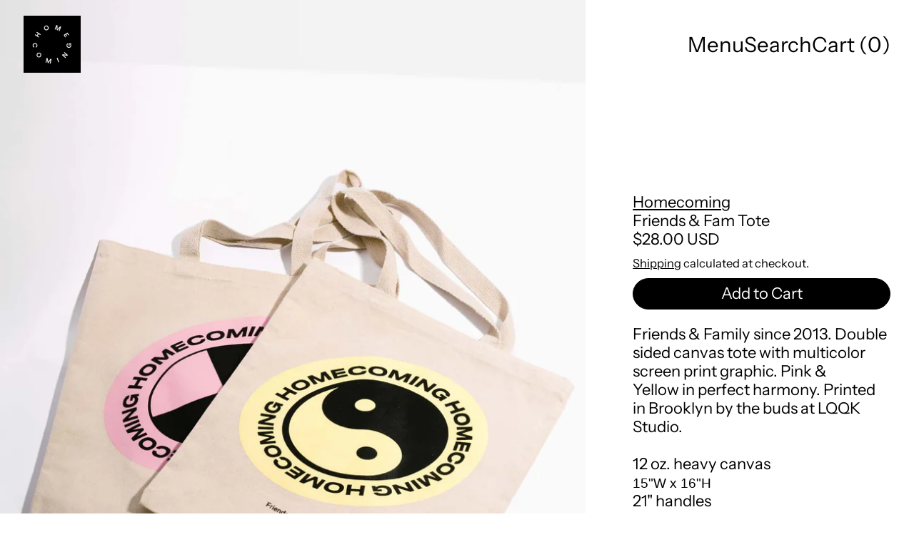

--- FILE ---
content_type: text/javascript
request_url: https://home-coming.com/cdn/shop/t/27/assets/product.js?v=116157216988630707321759254739
body_size: 1531
content:
window.Theme_Product=({product,variant,featuredMediaID,enableImageZoom=!1})=>({productForms:null,productRoot:null,product,current_variant:variant,featured_media_id:featuredMediaID,current_media_id:featuredMediaID,loading:!1,quantity:"1",optionHandles:[],storeAvailability:null,addedToCart:!1,stickyAddToCartShown:!1,variantChanged:!1,updateStoreAvailability:null,video_in_view:!1,currentOption1:variant.option1,currentOption2:variant.option2,currentOption3:variant.option3,inventoryData:null,isQuickViewModal:!1,cartAddErrorMessage:null,isCartPage:!1,hasGiftCardRecipientForm:!1,get options(){let arr=[];return this.currentOption1&&arr.push(this.currentOption1),this.currentOption2&&arr.push(this.currentOption2),this.currentOption3&&arr.push(this.currentOption3),arr},get currentVariantId(){return this.current_variant?this.current_variant.id:null},get currentVariantInventoryData(){return this.inventoryData!==null&&this.current_variant&&this.inventoryData[this.current_variant.id]?this.inventoryData[this.current_variant.id]:null},get currentVariantAvailabilityClosestLocation(){if(!Alpine.store("availability"))return null;const id=this.currentVariantId,storeData=Alpine.store("availability").availability[id];return storeData?storeData.closest_location:null},get currentVariantAvailable(){return this.current_variant?this.current_variant.available:null},get currentVariantTitle(){return this.current_variant&&this.current_variant.title&&!this.current_variant.title.includes("Default")?this.current_variant.title:""},get current_price(){return this.current_variant.price},get isUsingSlideshowToDisplayMedia(){const splideEl=this.productRoot.querySelector(".splide");return splideIsNotDestroyed(splideEl)},formatMoney(price,moneyFormat=theme.defaultMoneyFormat){return formatMoney(price,moneyFormat)},init(){this.$root.querySelector('[x-data="Theme_GiftCardRecipient"]')&&(this.hasGiftCardRecipientForm=!0),this.$root.closest('[role="dialog"]')&&(this.isQuickViewModal=!0),this.productRoot=this.$root,this.updateStoreAvailability=debounce(this.__updateStoreAvailability.bind(this),150),this.productForm=this.$root.querySelector("[data-product-form-container]");const formEl=this.productForm.querySelector(".product-form");formEl!==null&&formEl.addEventListener("submit",this.submitForm.bind(this)),this.isCartPage=window.location.pathname==="/cart",this.getOptionHandles(),this.$root.addEventListener("switch:product:slidechange",e=>{this.current_media_id=parseInt(e.detail.current_media_id)}),this.$watch("current_media_id",(value,oldValue)=>{const currentMediaObject=this.product.media.filter(media=>media.id===value);this.video_in_view=currentMediaObject[0].media_type==="video"||currentMediaObject[0].media_type==="external_video",this.$root.querySelectorAll(`[data-product-single-media-wrapper="${oldValue}"]`).forEach(mediaWrapperEl=>{mediaWrapperEl.offsetHeight&&mediaWrapperEl.dispatchEvent(new CustomEvent("mediaHidden"))}),this.$root.querySelectorAll(`[data-product-single-media-wrapper="${value}"]`).forEach(mediaWrapperEl=>{mediaWrapperEl.offsetHeight&&mediaWrapperEl.dispatchEvent(new CustomEvent("mediaVisible"))})}),this.updateStoreAvailability(this.current_variant),this.$root.querySelector("[data-variant-inventory]")&&(this.inventoryData=JSON.parse(this.$root.querySelector("[data-variant-inventory]").innerHTML)),this.isQuickViewModal&&Shopify&&Shopify.PaymentButton&&Shopify.PaymentButton.init()},__updateStoreAvailability(variant2){this.$refs.storeAvailabilityContainer&&(this.storeAvailability=this.storeAvailability||new StoreAvailability(this.$refs.storeAvailabilityContainer),this.storeAvailability&&variant2&&this.storeAvailability.fetchContent(variant2))},optionChange(){this.getOptionHandles();const matchedVariant=ShopifyProduct.getVariantFromOptionArray(this.product,this.options);if(this.current_variant=matchedVariant,this.current_variant){variantLiveRegion(this.current_variant),this.updateStoreAvailability(this.current_variant),this.current_variant.featured_media&&this.current_media_id!==this.current_variant.featured_media.id&&(this.current_media_id=this.current_variant.featured_media.id,isLgBreakpoint()&&this.$refs["product-media"].scrollIntoView({behavior:"smooth"}));const url=ShopifyProductForm.getUrlWithVariant(window.location.href,this.current_variant.id);this.isQuickViewModal||this.$root.dispatchEvent(new CustomEvent("product-url-update",{bubbles:!0,detail:{url}})),(this.$refs.singleVariantSelector||this.$refs.productFormNameField).dispatchEvent(new Event("change",{bubbles:!0})),this.$root.dispatchEvent(new CustomEvent("switch:product:variantchange",{bubbles:!0,detail:{variant:this.current_variant}})),this.variantChanged=!0}},getOptionHandles(){this.optionHandles=[],this.productForm.querySelectorAll("[data-single-option-selector]").forEach(selector=>{selector.nodeName==="SELECT"?this.optionHandles.push(selector.options[selector.selectedIndex].dataset.handle):selector.checked&&this.optionHandles.push(selector.dataset.handle)})},mobileAddToCartClick(e){if(theme.settings.cart_type==="drawer"){const formEl=this.productForm.querySelector(".product-form");formEl!==null&&formEl.dispatchEvent(new Event("submit"))}},submitForm(evt){evt.preventDefault(),this.loading=!0,this.addedToCart=!1,this.cartAddErrorMessage=null,liveRegion(window.theme.strings.loading);const formData=new FormData(evt.target),formId=evt.target.getAttribute("id");let modalCart=theme.settings.cart_type==="drawer"&&!this.isCartPage;const config=fetchConfigDefaults("application/javascript");modalCart?formData.append("sections","drawer-cart-items,drawer-cart-footer,cart-item-count"):this.isCartPage?formData.append("sections","cart-items,cart-footer,cart-item-count"):formData.append("sections","cart-item-count"),formData.append("sections_url",window.location.pathname),config.body=formData,config.headers["X-Requested-With"]="XMLHttpRequest",delete config.headers["Content-Type"],fetch(`${theme.routes.cart_add_url}`,config).then(res=>res.json()).then(data=>{if(data.status){this.loading=!1;let errors=data.errors||data.description,message=data.description||data.message;this.hasGiftCardRecipientForm||(this.cartAddErrorMessage=message||window.theme.strings.cartError),document.body.dispatchEvent(new CustomEvent("switch:productform:adderror",{detail:{source:"product-form",sourceId:formId,variantId:formData.get("id"),errors,message}}));return}this.loading=!1,this.addedToCart=!0;const afterAddEvent=new CustomEvent("switch:cart:afteradditem",{bubbles:!0,detail:{response:data}});document.body.dispatchEvent(afterAddEvent),document.querySelector('[data-show-on-add="true"]')||this.$refs.added&&this.$nextTick(()=>this.$refs.added.focus())}).catch(error=>{typeof error=="string"?alert(error):(this.loading=!1,error.json()?error.json().then(a=>{this.loading=!1,alert(a.description)}):console.error(error))})},openZoom(mediaId){const zoomModalId=`image-zoom-${this.productRoot.id}`;this.$store.modals.modals[zoomModalId]||this.$store.modals.register(zoomModalId,"modal"),this.$watch("$store.modals.modal.contents",val=>{val===zoomModalId&&this.$nextTick(()=>{const zoomModalEl=document.getElementById(zoomModalId);waitForContent(zoomModalEl).then(()=>{const mediaEl=zoomModalEl.querySelector(`[data-media-id="${mediaId}"]`);mediaEl&&mediaEl.scrollIntoView()})})}),this.$store.modals.open(zoomModalId)}});
//# sourceMappingURL=/cdn/shop/t/27/assets/product.js.map?v=116157216988630707321759254739


--- FILE ---
content_type: text/javascript
request_url: https://home-coming.com/cdn/shop/t/27/assets/html5-video.js?v=172641717689876782661759254730
body_size: -652
content:
document.addEventListener("alpine:init",()=>{Alpine.data("HTMLVideo",()=>({init(){this.$refs.video.addEventListener("play",()=>{this.$root.dispatchEvent(new CustomEvent("playing",{bubbles:!0}))}),this.$refs.video.addEventListener("pause",()=>{this.$root.dispatchEvent(new CustomEvent("paused",{bubbles:!0}))}),this.$refs.video.autoplay&&this.$nextTick(()=>{this.$refs.video.play()})},play(){this.$refs.video.play()},pause(){this.$refs.video.pause()}}))});
//# sourceMappingURL=/cdn/shop/t/27/assets/html5-video.js.map?v=172641717689876782661759254730


--- FILE ---
content_type: text/javascript
request_url: https://home-coming.com/cdn/shop/t/27/assets/tile.js?v=170646438460912807401759254745
body_size: -555
content:
window.ThemeTile=(link,title)=>({hover:!1,link,title,showLabel(){this.labelContent=this.$refs.labelContent.innerHTML,this.focusVisible=this.$refs.tileLink.matches(":focus-visible")},hideLabel(){this.labelContent="",this.focusVisible=!1},async openQuickView(){this.$store.quickview.render(link),this.$store.modals.open("productQuickView")}});
//# sourceMappingURL=/cdn/shop/t/27/assets/tile.js.map?v=170646438460912807401759254745


--- FILE ---
content_type: text/javascript
request_url: https://home-coming.com/cdn/shop/t/27/assets/section-group-resize-observer.js?v=166234636156006366751759254740
body_size: 19
content:
if(Shopify.designMode){const calculateHeaderGroupHeights=()=>{const headerGroupHeights=[];document.querySelectorAll(".shopify-section-group-header-group").forEach(headerGroupSectionEl=>{headerGroupHeights.push(headerGroupSectionEl.getBoundingClientRect().height)}),document.documentElement.style.setProperty("--header-height",`${headerGroupHeights.reduce((subtotal,a)=>subtotal+a,0)}px`)},calculateHeroGroupHeights=()=>{const heroGroupHeights=[];document.querySelectorAll(".shopify-section-group-hero-group").forEach(heroGroupSectionEl=>{heroGroupHeights.push(heroGroupSectionEl.getBoundingClientRect().height)}),document.documentElement.style.setProperty("--hero-height",`${heroGroupHeights.reduce((subtotal,a)=>subtotal+a,0)}px`)};calculateHeaderGroupHeights();const debouncedCalculateHeaderGroupHeights=debounce(calculateHeaderGroupHeights,150);calculateHeroGroupHeights();const debouncedCalculateHeroGroupHeights=debounce(calculateHeroGroupHeights,150);window.addEventListener("resize",debouncedCalculateHeaderGroupHeights),window.addEventListener("resize",debouncedCalculateHeroGroupHeights),document.body.addEventListener("shopify:section:select",e=>{e.target.matches(".shopify-section-group-header-group, .shopify-section-group-hero-group")&&window.dispatchEvent(new Event("resize"))}),document.body.addEventListener("shopify:section:load",e=>{e.target.matches(".shopify-section-group-header-group, .shopify-section-group-hero-group")&&window.dispatchEvent(new Event("resize"))}),document.body.addEventListener("shopify:section:unload",e=>{e.target.matches(".shopify-section-group-header-group, .shopify-section-group-hero-group")&&window.dispatchEvent(new Event("resize"))})}else{const heightWatchers={},resizeObserver=new ResizeObserver(entries=>{entries.forEach(entry=>{const newHeight=entry.contentRect.height;var regex=/group-(.+?)-group/;const matches=entry.target.className.match(regex);if(matches){const group=matches[1];heightWatchers[group]||(heightWatchers[group]={}),heightWatchers[group][entry.target.id]=newHeight;const sum=Object.values(heightWatchers[group]).reduce((a,b)=>a+b,0);document.documentElement.style.setProperty(`--${group}-height`,`${sum}px`)}})});document.querySelectorAll(".shopify-section-group-header-group, .shopify-section-group-hero-group").forEach(element=>{resizeObserver.observe(element)})}
//# sourceMappingURL=/cdn/shop/t/27/assets/section-group-resize-observer.js.map?v=166234636156006366751759254740


--- FILE ---
content_type: text/javascript
request_url: https://home-coming.com/cdn/shop/t/27/assets/cart-footer.js?v=92483396784368349501759254727
body_size: -412
content:
document.addEventListener("alpine:init",()=>{Alpine.data("ThemeModule_CartFooter",context=>({context,footerRoot:null,drawer_section:"",_morphFooter(e){const newFooterSection=querySelectorInHTMLString("[data-cart-footer]",e.detail.response.sections[this.drawer_section]);Alpine.morph(this.footerRoot,newFooterSection?newFooterSection.outerHTML:"",{updating(el,toEl,childrenOnly,skip){el.classList&&el.classList.contains("additional-checkout-buttons")&&skip()}})},init(){this.footerRoot=this.$root,context==="drawer"?this.drawer_section="drawer-cart-footer":this.drawer_section="cart-footer",window.addEventListener("switch:cart:afteradditem",e=>{this._morphFooter(e)}),window.addEventListener("switch:modalcart:cartqtychange",e=>{this._morphFooter(e)})}}))});
//# sourceMappingURL=/cdn/shop/t/27/assets/cart-footer.js.map?v=92483396784368349501759254727
